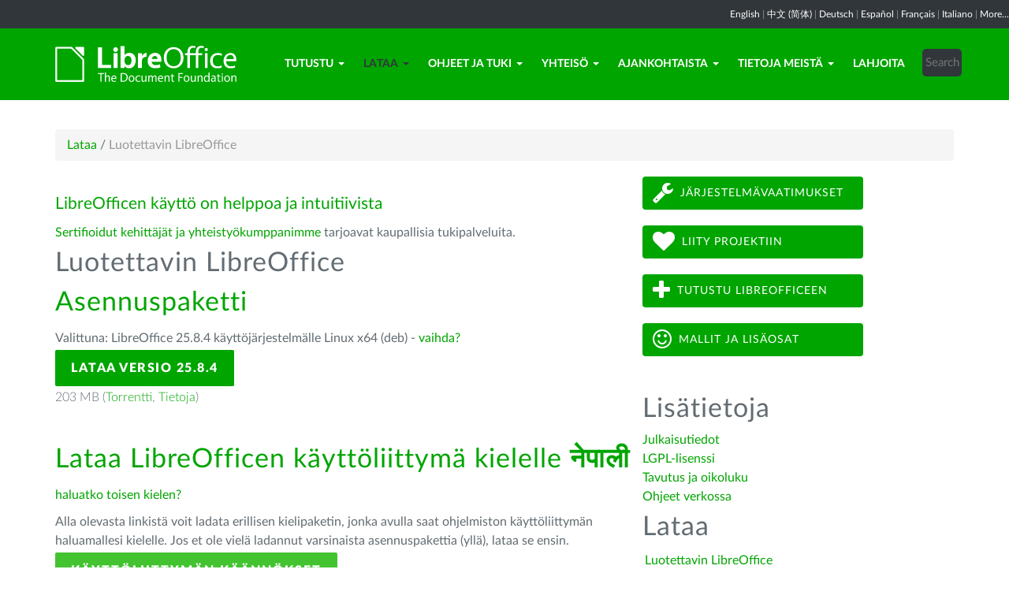

--- FILE ---
content_type: text/html; charset=utf-8
request_url: https://fi.libreoffice.org/lataa/luotettavin-libreoffice/?type=deb-x86_64&version=24.2.3&lang=ne
body_size: 7383
content:
<!DOCTYPE html>
    
    
    
    
    
<!--[if lt IE 7]> <html class="no-js lt-ie9 lt-ie8 lt-ie7" lang="fi-FI"> <![endif]-->
<!--[if IE 7]> <html class="no-js lt-ie9 lt-ie8" lang="fi-FI"> <![endif]-->
<!--[if IE 8]> <html class="no-js lt-ie9" lang="fi-FI"> <![endif]-->
<!--[if gt IE 8]><!--> <html class="no-js" lang="fi-FI"> <!--<![endif]-->
    <head>
        <!--<meta http-equiv="X-UA-Compatible" content="IE=edge,chrome=1">-->
        <title>Luotettavin LibreOffice | Suomenkielinen LibreOffice</title>
        <meta name="generator" content="SilverStripe - http://silverstripe.org" />
<meta http-equiv="Content-type" content="text/html; charset=utf-8" />
<meta name="description" content="LibreOffice, Download, download LibreOffice, download options, Windows, Linux, Mac OS X" />
<meta name="x-subsite-id" content="16" />

        
        <base href="https://fi.libreoffice.org/"><!--[if lte IE 6]></base><![endif]-->
        <meta name="flattr:id" content="mr7ne2">
        <meta name="twitter:dnt" content="on">
        <meta name="viewport" content="width=device-width, initial-scale=1.0">

<!--        <link href='//fonts.googleapis.com/css?family=Lato:100,300,400,700,900,300italic,400italic&subset=latin,latin-ext' rel='stylesheet' type='text/css'> -->
        <link rel="shortcut icon" href="/themes/libreofficenew/favicon.ico" />

        <link href="/themes/libreofficenew/css/Lato2-new.css" rel='stylesheet' type='text/css' />
        <link href="/themes/libreofficenew/css/LocalisationAvailableNotification.css" rel='stylesheet' type='text/css' />

        
        
        
        
        
        
   <script src="themes/libreofficenew/js/modernizr-2.6.2-respond-1.1.0.min.js"></script>

    <link rel="stylesheet" type="text/css" href="/themes/libreofficenew/css/downloadframe.css?m=1766512824" />
<link rel="stylesheet" type="text/css" href="/themes/libreofficenew/css/bootstrap.min.css?m=1396490701" />
<link rel="stylesheet" type="text/css" href="/themes/libreofficenew/css/font-awesome.min.css?m=1389089681" />
<link rel="stylesheet" type="text/css" href="/themes/libreofficenew/css/main.css?m=1603987327" />
<link rel="stylesheet" type="text/css" href="/themes/libreofficenew/css/flexslider.css?m=1390320474" />
<link rel="stylesheet" type="text/css" href="/themes/libreofficenew/css/LocalisationAvailableNotification.css?m=1581345458" />
</head>
    <body class="Download" id="luotettavin-libreoffice">

        <!--[if lt IE 7]>
        <p class="chromeframe">You are using an <strong>outdated</strong> browser. Please <a href="https://browsehappy.com/">upgrade your browser</a> or <a href="https://www.google.com/chromeframe/?redirect=true">activate Google Chrome Frame</a> to improve your experience.</p>
        <![endif]-->

        <div class="navbar navbar-inverse navbar-fixed-top">


<div class="localisation_available_notification">
    <p>
         <a href='//www.libreoffice.org'>English</a> | <a href='//zh-cn.libreoffice.org'>&#20013;&#25991; (&#31616;&#20307;)</a> | <a href='//de.libreoffice.org'>Deutsch</a> | <a href='//es.libreoffice.org'>Espa&#241;ol</a> | <a href='//fr.libreoffice.org'>Fran&#231;ais</a> | <a href='//it.libreoffice.org'>Italiano</a> |
            <a href="//www.libreoffice.org/community/nlc">More...</a>
    </p>
</div>


      <div class="container">
        <div class="navbar-header">
          <button type="button" class="navbar-toggle" data-toggle="collapse" data-target=".navbar-collapse">
            <span class="icon-bar"></span>
            <span class="icon-bar"></span>
            <span class="icon-bar"></span>
          </button>
          <a class="navbar-brand img-responsive" href="/"><img style="width:230px; height:auto;" src="themes/libreofficenew/img/logo.png" alt="logo"></a>
        </div>
<div class="navbar-collapse collapse">
<ul class="nav navbar-nav navbar-right">

<li>

<a href="/tutustu/libreoffice/" class="link dropdown-toggle" data-toggle="dropdown">Tutustu<b class="caret"></b></a>
<ul class="dropdown-menu"><li><a href="/tutustu/libreoffice/" class="link">Mikä LibreOffice on?</a></li><li><a href="/tutustu/writer/" class="link">Writer</a></li><li><a href="/tutustu/calc/" class="link">Calc</a></li><li><a href="/tutustu/impress/" class="link">Impress</a></li><li><a href="/tutustu/draw/" class="link">Draw</a></li><li><a href="/tutustu/base/" class="link">Base</a></li><li><a href="/tutustu/math/" class="link">Math</a></li><li><a href="/tutustu/kaaviot/" class="link">Kaaviot</a></li><li><a href="/tutustu/lisaosat/" class="link">Mallit ja lisäosat</a></li><li><a href="/tutustu/ruutukaappaukset/" class="link">Kuvia ohjelmistosta</a></li></ul>

</li>

<li>

<a href="/lataa/luotettavin-libreoffice/" class="section dropdown-toggle" data-toggle="dropdown">Lataa<b class="caret"></b></a>
<ul class="dropdown-menu"><li><a href="/lataa/luotettavin-libreoffice/" class="current">Luotettavin LibreOffice</a></li><li><a href="/lataa/tuorein-libreoffice/" class="link">Tuorein LibreOffice</a></li><li><a href="/lataa/kehitysversiot/" class="link">Kehitysversiot</a></li><li><a href="/lataa/portable/" class="link">Muistitikkuversiot</a></li><li><a href="/lataa/uudet-ominaisuudet/" class="link">Julkaisutiedot</a></li></ul>

</li>

<li>

<a href="/ohjeet/tukikanavat/" class="link dropdown-toggle" data-toggle="dropdown">Ohjeet ja tuki<b class="caret"></b></a>
<ul class="dropdown-menu"><li><a href="/ohjeet/tukikanavat/" class="link">Tukikanavat</a></li><li><a href="/ohjeet/kayttooppaat/" class="link">Käyttöoppaat</a></li><li><a href="/ohjeet/asennusohjeet/" class="link">Asennusohjeet</a></li><li><a href="/ohjeet/kaupallinen-tuki/" class="link">Kaupallinen tuki</a></li><li><a href="/ohjeet/jarjestelmavaatimukset/" class="link">Järjestelmävaatimukset</a></li><li><a href="/ohjeet/lisaosat/" class="link">Lisäosat</a></li><li><a href="/ohjeet/faq/" class="link">UKK/FAQ</a></li><li><a href="/ohjeet/kielityokalut/" class="link">Tavutus ja oikoluku</a></li><li><a href="/ohjeet/mallit/" class="link">Mallit</a></li><li><a href="/ohjeet/clipart/" class="link">Leikekuvat</a></li><li><a href="/ohjeet/muuttukikanavat/" class="link">Yhteisön tuki</a></li></ul>

</li>

<li>

<a href="/yhteiso/osallistu/" class="link dropdown-toggle" data-toggle="dropdown">Yhteisö<b class="caret"></b></a>
<ul class="dropdown-menu"><li><a href="/yhteiso/osallistu/" class="link">Osallistu</a></li><li><a href="/yhteiso/graafinen-suunnittelu/" class="link">Graafinen suunnittelu</a></li><li><a href="/yhteiso/kehittajat/" class="link">Kehittäjät</a></li><li><a href="/yhteiso/ohjetiimi/" class="link">Ohjetiimi</a></li><li><a href="/yhteiso/infrastructure/" class="link">Infrastructure</a></li><li><a href="/yhteiso/markkinointi/" class="link">Markkinointi</a></li><li><a href="/yhteiso/laadunvarmistus/" class="link">Testaus ja laadunvarmistus</a></li><li><a href="/yhteiso/suomentaminen/" class="link">Suomentaminen</a></li><li><a href="http://owncloud.documentfoundation.org" class="link">OwnCloud</a></li><li><a href="http://pad.documentfoundation.org/" class="link">Luonnosalustat</a></li><li><a href="http://wiki.documentfoundation.org" class="link">Wiki</a></li></ul>

</li>

<li>

<a href="/ajankohtaista/tiedotteet/" class="link dropdown-toggle" data-toggle="dropdown">Ajankohtaista<b class="caret"></b></a>
<ul class="dropdown-menu"><li><a href="/ajankohtaista/tiedotteet/" class="link">Tiedotteet</a></li><li><a href="/ajankohtaista/tapahtumat/" class="link">Tapahtumat</a></li></ul>

</li>

<li>

<a href="/tietoja-meista/keita-olemme/" class="link dropdown-toggle" data-toggle="dropdown">Tietoja meistä<b class="caret"></b></a>
<ul class="dropdown-menu"><li><a href="/tietoja-meista/keita-olemme/" class="link">Keitä olemme?</a></li><li><a href="/tietoja-meista/lisenssit/" class="link">Lisenssit</a></li><li><a href="/tietoja-meista/imprint/" class="link">Imprint</a></li><li><a href="/tietoja-meista/credits/" class="link">Credits</a></li><li><a href="/tietoja-meista/privacy/" class="link">Privacy Policy</a></li><li><a href="/tietoja-meista/yhteystiedot/" class="link">Yhteystiedot</a></li></ul>

</li>

<li>

<a href="https://www.libreoffice.org/donate/" class="link">Lahjoita</a>

</li>

<li><div class="search-bar">
        <form id="SearchForm_SearchForm" class="navbar-form pull-right" action="/home/SearchForm" method="get" enctype="application/x-www-form-urlencoded">
    <!-- <fieldset> -->
        <!-- <div id="Search" class="field text nolabel"> -->
            <!-- <div class="middleColumn"> -->
                <input type="text" placeholder="Search" name="Search" value="" id="SearchForm_SearchForm_Search" />
            <!-- </div> -->
        <!-- </div> -->
        <input type="submit" name="action_results" value="Go" class="action btn" id="SearchForm_SearchForm_action_results" />
    <!-- </fieldset> -->
</form>

    </div></li>

</ul>

        </div>
      </div>
      </div>

		 
           

      <section id="content1" class="section">
      <div class="container">

	  <article>
 







<ul class="breadcrumb">
    

<li><a href="/lataa/luotettavin-libreoffice/">Lataa</a> <span class="divider"> / </span></li>

<li><li class="active">Luotettavin LibreOffice</li></li>


</ul>


		<div class="row col-sm-8 margin-20">
            <p class="lead_libre">LibreOfficen käyttö on helppoa ja intuitiivista</p>
<!-- selected: 25.8.4 - fresh: 25.8.4 - still:  -->

<!--   25.8.4 User-Agent:mozilla/5.0 (macintosh; intel mac os x 10_15_7) applewebkit/537.36 (khtml, like gecko) chrome/131.0.0.0 safari/537.36; claudebot/1.0; +claudebot@anthropic.com)
Accept-language:
type:mac-aarch64
LangCand:ne|fi_FI||macintosh| intel mac os x 10_15_7|fi_FI
lang:ne
type deb-x86_64 - lang ne - version 24.2.3 -->

<p><a href="http://www.documentfoundation.org/certification/developers/">Sertifioidut kehittäjät ja yhteistyökumppanimme</a><span> tarjoavat kaupallisia tukipalveluita.</span></p>


<!-- regular download style  -->
       <h3>Luotettavin LibreOffice</h3>

<h2>Asennuspaketti</h2>
<p>Valittuna: LibreOffice 25.8.4 käyttöjärjestelmälle Linux x64 (deb) - <a href='/lataa/luotettavin-libreoffice/?version=25.8.4&lang=ne#change'>vaihda?</a></p> 
<p><a class="btn-main" href="https://www.libreoffice.org/donate/dl/deb-x86_64/25.8.4/ne/LibreOffice_25.8.4_Linux_x86-64_deb.tar.gz" title="Lataa LibreOffice 25.8.4 käyttöjärjestelmälle Linux x64 (deb)">Lataa versio 25.8.4</a></p><p class="torrent thin">203 MB (<a href="//download.documentfoundation.org/libreoffice/stable/25.8.4/deb/x86_64/LibreOffice_25.8.4_Linux_x86-64_deb.tar.gz.torrent" title="Lataa BitTorrentilla">Torrentti</a>, <a href="//download.documentfoundation.org/libreoffice/stable/25.8.4/deb/x86_64/LibreOffice_25.8.4_Linux_x86-64_deb.tar.gz.mirrorlist" title="Tarkistussummat ja lisätiedot">Tietoja</a>)</p>
<p>&nbsp;</p>

<h2>Lataa LibreOfficen käyttöliittymä kielelle <strong>&#2344;&#2375;&#2346;&#2366;&#2354;&#2368;</strong></h2>
<p><a href='/lataa/luotettavin-libreoffice/?type=deb-x86_64&version=25.8.4&lang=pick' title="Valitse toinen kieli">haluatko toisen kielen?</a><p>
<p>Alla olevasta linkistä voit ladata erillisen kielipaketin, jonka avulla saat ohjelmiston käyttöliittymän haluamallesi kielelle. Jos et ole vielä ladannut varsinaista asennuspakettia (yllä), lataa se ensin.</p>
<p><a class="btn-other" href="https://download.documentfoundation.org/libreoffice/stable/25.8.4/deb/x86_64/LibreOffice_25.8.4_Linux_x86-64_deb_langpack_ne.tar.gz" title="Lataa kielipaketti">Käyttöliittymän käännökset</a></p><p class="thin">648 KB (<a href="//download.documentfoundation.org/libreoffice/stable/25.8.4/deb/x86_64/LibreOffice_25.8.4_Linux_x86-64_deb_langpack_ne.tar.gz.torrent" title="Lataa BitTorrentilla">Torrentti</a>, <a href="//download.documentfoundation.org/libreoffice/stable/25.8.4/deb/x86_64/LibreOffice_25.8.4_Linux_x86-64_deb_langpack_ne.tar.gz.mirrorlist" title="Tarkistussummat ja lisätiedot">Tietoja</a>)</p>
<p>&nbsp;</p>


<h2>LibreOfficen ohjeet kielelle <strong>&#2344;&#2375;&#2346;&#2366;&#2354;&#2368;</strong></h2>
<p><a href='/lataa/luotettavin-libreoffice/?type=deb-x86_64&version=25.8.4&lang=pick' title="Valitse toinen kieli">haluatko toisen kielen?</a><p>

<p><a class="btn-other" href="https://download.documentfoundation.org/libreoffice/stable/25.8.4/deb/x86_64/LibreOffice_25.8.4_Linux_x86-64_deb_helppack_ne.tar.gz" title="Lataa ohjeet käytettäväksi ilman verkkoyhteyttä">Käyttöohjeet</a></p><p class="thin">2.6 MB (<a href="//download.documentfoundation.org/libreoffice/stable/25.8.4/deb/x86_64/LibreOffice_25.8.4_Linux_x86-64_deb_helppack_ne.tar.gz.torrent" title="Lataa BitTorrentilla">Torrentti</a>, <a href="//download.documentfoundation.org/libreoffice/stable/25.8.4/deb/x86_64/LibreOffice_25.8.4_Linux_x86-64_deb_helppack_ne.tar.gz.mirrorlist" title="Tarkistussummat ja lisätiedot">Tietoja</a>)</p>


<h3>Kehitystyökalut (SDK) ja lähdekoodi</h3>

<h4>Lataa kehitystyökalut</h4>
<p><a href="//download.documentfoundation.org/libreoffice/stable/25.8.4/deb/x86_64/LibreOffice_25.8.4_Linux_x86-64_deb_sdk.tar.gz">LibreOffice_25.8.4_Linux_x86-64_deb_sdk.tar.gz</a><br/><span class="thin">20 MB (<a href="//download.documentfoundation.org/libreoffice/stable/25.8.4/deb/x86_64/LibreOffice_25.8.4_Linux_x86-64_deb_sdk.tar.gz.torrent" title="Lataa BitTorrentilla">Torrentti</a>, <a href="//download.documentfoundation.org/libreoffice/stable/25.8.4/deb/x86_64/LibreOffice_25.8.4_Linux_x86-64_deb_sdk.tar.gz.mirrorlist" title="Tarkistussummat ja lisätiedot">Tietoja</a>)</span></p>

<h4>Lataa lähdekoodi</h4><ul>
    <li><a href="//download.documentfoundation.org/libreoffice/src/25.8.4/libreoffice-25.8.4.2.tar.xz?idx=1">libreoffice-25.8.4.2.tar.xz</a><br/><span class="thin">274 MB (<a href="//download.documentfoundation.org/libreoffice/src/25.8.4/libreoffice-25.8.4.2.tar.xz.torrent" title="Lataa BitTorrentilla">Torrentti</a>, <a href="//download.documentfoundation.org/libreoffice/src/25.8.4/libreoffice-25.8.4.2.tar.xz.mirrorlist" title="Tarkistussummat ja lisätiedot">Tietoja</a>)</span></li>

    <li><a href="//download.documentfoundation.org/libreoffice/src/25.8.4/libreoffice-dictionaries-25.8.4.2.tar.xz?idx=2">libreoffice-dictionaries-25.8.4.2.tar.xz</a><br/><span class="thin">59 MB (<a href="//download.documentfoundation.org/libreoffice/src/25.8.4/libreoffice-dictionaries-25.8.4.2.tar.xz.torrent" title="Lataa BitTorrentilla">Torrentti</a>, <a href="//download.documentfoundation.org/libreoffice/src/25.8.4/libreoffice-dictionaries-25.8.4.2.tar.xz.mirrorlist" title="Tarkistussummat ja lisätiedot">Tietoja</a>)</span></li>

    <li><a href="//download.documentfoundation.org/libreoffice/src/25.8.4/libreoffice-help-25.8.4.2.tar.xz?idx=3">libreoffice-help-25.8.4.2.tar.xz</a><br/><span class="thin">57 MB (<a href="//download.documentfoundation.org/libreoffice/src/25.8.4/libreoffice-help-25.8.4.2.tar.xz.torrent" title="Lataa BitTorrentilla">Torrentti</a>, <a href="//download.documentfoundation.org/libreoffice/src/25.8.4/libreoffice-help-25.8.4.2.tar.xz.mirrorlist" title="Tarkistussummat ja lisätiedot">Tietoja</a>)</span></li>

    <li><a href="//download.documentfoundation.org/libreoffice/src/25.8.4/libreoffice-translations-25.8.4.2.tar.xz?idx=4">libreoffice-translations-25.8.4.2.tar.xz</a><br/><span class="thin">221 MB (<a href="//download.documentfoundation.org/libreoffice/src/25.8.4/libreoffice-translations-25.8.4.2.tar.xz.torrent" title="Lataa BitTorrentilla">Torrentti</a>, <a href="//download.documentfoundation.org/libreoffice/src/25.8.4/libreoffice-translations-25.8.4.2.tar.xz.mirrorlist" title="Tarkistussummat ja lisätiedot">Tietoja</a>)</span></li>
</ul>

<p id="change" class="lead_libre">Käyttöjärjestelmät</p>
<p>LibreOffice 25.8.4 on saatavilla seuraaville käyttöjärjestelmille/laitteistoille:</p>
<ul class="fa-ul"><li><a href='/lataa/luotettavin-libreoffice/?type=deb-aarch64&version=25.8.4&lang=ne'><i class="fa-li fa fa-check-square"></i>Linux Aarch64 (deb)</a></li><li><a href='/lataa/luotettavin-libreoffice/?type=rpm-aarch64&version=25.8.4&lang=ne'><i class="fa-li fa fa-check-square"></i>Linux Aarch64 (rpm)</a></li><li><a href='/lataa/luotettavin-libreoffice/?type=deb-x86_64&version=25.8.4&lang=ne'><i class="fa-li fa fa-check-square"></i>Linux x64 (deb)</a></li><li><a href='/lataa/luotettavin-libreoffice/?type=rpm-x86_64&version=25.8.4&lang=ne'><i class="fa-li fa fa-check-square"></i>Linux x64 (rpm)</a></li><li><a href='/lataa/luotettavin-libreoffice/?type=mac-aarch64&version=25.8.4&lang=ne'><i class="fa-li fa fa-check-square"></i>macOS (Aarch64/Apple Silicon)</a></li><li><a href='/lataa/luotettavin-libreoffice/?type=mac-x86_64&version=25.8.4&lang=ne'><i class="fa-li fa fa-check-square"></i>macOS x86_64 (10.14 tai uudempi vaaditaan)</a></li><li><a href='/lataa/luotettavin-libreoffice/?type=win-x86&version=25.8.4&lang=ne'><i class="fa-li fa fa-check-square"></i>Windows (32 bit, deprecated)</a></li><li><a href='/lataa/luotettavin-libreoffice/?type=win-aarch64&version=25.8.4&lang=ne'><i class="fa-li fa fa-check-square"></i>Windows Aarch64</a></li><li><a href='/lataa/luotettavin-libreoffice/?type=win-x86_64&version=25.8.4&lang=ne'><i class="fa-li fa fa-check-square"></i>Windows x86_64 (7 tai uudempi vaaditaan)</a></li></ul>

<p class="lead_libre">Saatavilla olevat versiot</p>
<p>LibreOffice on saatavilla seuraavina <strong>julkaistuina</strong> versioina:<br/><ul class="fa-ul"><li><a href='/lataa/luotettavin-libreoffice/?type=deb-x86_64&version=25.8.4&lang=ne'><i class="fa-li fa fa-check-square-o"></i>25.8.4</a></li><li><a href='/lataa/luotettavin-libreoffice/?type=deb-x86_64&version=25.8.3&lang=ne'><i class="fa-li fa fa-check-square-o"></i>25.8.3</a></li></ul></p>

<p class="dark-gray">LibreOfficesta on saatavilla seuraavat <strong>testiversiot</strong>:<br/><ul class="fa-ul"><li><a href='/lataa/luotettavin-libreoffice/?type=deb-x86_64&version=26.2.0&lang=ne' class='dark-gray'><i class="fa-li fa fa-square-o dark-gray"></i>26.2.0</a></li></ul></p>

<p class="dark-gray">Older versions of LibreOffice (no longer updated!) are available <a href='https://downloadarchive.documentfoundation.org/libreoffice/old/'>in the archive</a></p>


		</div>
             
<div class="col-sm-4 margin-20">
<p><a class="btn2 btn-libre_office_green" href="ohjeet/jarjestelmavaatimukset/"><span class="fa fa-wrench fa-2x"> </span>Järjestelmävaatimukset</a> <a class="btn2 btn-libre_office_green" href="yhteiso/osallistu/"><span class="fa fa-heart fa-2x"> </span>Liity projektiin</a> <a class="btn2 btn-libre_office_green" href="tutustu/libreoffice/"><span class="fa fa-plus fa-2x"> </span>Tutustu LibreOfficeen</a> <a class="btn2 btn-libre_office_green" href="tutustu/lisaosat/"><span class="fa fa-smile-o fa-2x"> </span>Mallit ja lisäosat</a></p>
</div>
			<div class="col-sm-4 margin-20">
<h3>Lisätietoja</h3><p><a href="lataa/uudet-ominaisuudet/">Julkaisutiedot</a><br><a href="tietoja-meista/lisenssit">LGPL-lisenssi</a><br><a href="ohjeet/kielityokalut">Tavutus ja oikoluku</a><br><a href="https://help.libreoffice.org/Main_Page/fi">Ohjeet verkossa</a></p>

      <aside>
	
		<nav class="secondary">
			
				<h3>
					Lataa
				</h3>
				<ul class="list-unstyled side-links">
				


<li>
    <a href="/lataa/luotettavin-libreoffice/" class="current" title="Luotettavin LibreOffice">
        Luotettavin LibreOffice
    </a>
   
</li>

<li>
    <a href="/lataa/tuorein-libreoffice/" class="link" title="Tuorein LibreOffice">
        Tuorein LibreOffice
    </a>
   
</li>

<li>
    <a href="/lataa/kehitysversiot/" class="link" title="Kehitysversiot">
        Kehitysversiot
    </a>
   
</li>

<li>
    <a href="/lataa/portable/" class="link" title="Muistitikkuversiot">
        Muistitikkuversiot
    </a>
   
</li>

<li>
    <a href="/lataa/uudet-ominaisuudet/" class="link" title="Julkaisutiedot">
        Julkaisutiedot
    </a>
   
</li>



				</ul>
			
		</nav>
<!--
<p>Luotettavin LibreOffice</p>

<p>Tuorein LibreOffice</p>

<p>Kehitysversiot</p>

<p>Muistitikkuversiot</p>

<p>Julkaisutiedot</p>
-->
	
</aside>

</div>
          
          </article>

        </div>
        </section>


	
            
 <!-- Section Social-->
 <section id="social">
      <div class="container">

      <!-- Row -->
      <div class="row">
          <div class="col-sm-12 text-center dark-gray">

        <div class="margin-20">
        <h3>Seuraa meitä</h3>
        </div>
 <!--Social links-->
            <ul class="social-icons">
            <li><a class="btn btn-libre_office_green" href="https://blog.documentfoundation.org" target="_blank"><i class="fa fa-comment fa-2x"></i> Our blog</a></li>
            <li><a rel="me" class="btn btn-libre_office_green" href="https://fosstodon.org/@libreoffice" target="_blank"><i class="fa fa-comments fa-2x"></i> Mastodon (LibreOffice) </a></li>
            <li><a rel="me" class="btn btn-libre_office_green" href="https://fosstodon.org/@tdforg" target="_blank"><i class="fa fa-comments fa-2x"></i> Mastodon (TDF) </a></li>
            <li><a class="btn btn-libre_office_green" href="https://twitter.com/libreoffice" target="_blank" rel="noopener noreferrer"><i class="fa fa-twitter fa-2x"></i> Twitter</a></li>
            <li><a class="btn btn-libre_office_green" href="https://www.facebook.com/libreoffice.org" target="_blank" rel="noopener noreferrer"><i class="fa fa-facebook fa-2x"></i></a></li>
            <li><a class="btn btn-libre_office_green" href="//www.youtube.com/channel/UCQAClQkZEm2rkWvU5bvCAXQ" target="_blank" rel="noopener noreferrer"><i class="fa fa-youtube-play fa-2x"></i></a></li>
            <li><a class="btn btn-libre_office_green" href="https://www.reddit.com/r/libreoffice" target="_blank" rel="noopener noreferrer"><img src="themes/libreofficenew/img/reddit.png" width="34" alt="Reddit" /></a></li>
			</ul>
            <!-- end Social links-->
          </div>
          </div>
          <!-- End Row -->
          </div>
          </section>
          <!-- end Section Social-->



    
    <!--Footer -->
    
    <section id="footer">
      <div class="container">
        <div class="row">
          <div class="col-sm-12 text-center">
            <p><a href="https://www.libreoffice.org/imprint" target="_blank">Impressum (Legal Info)</a> | <a href="https://www.libreoffice.org/privacy" target="_blank">Datenschutzerklärung (Privacy Policy)</a> | <a href="https://www.documentfoundation.org/statutes.pdf" target="_blank">Statutes (non-binding English translation)</a> - <a href="https://www.documentfoundation.org/satzung.pdf" target="_blank">Satzung (binding German version)</a> | Copyright information: Unless otherwise specified, all text and images on this website are licensed under the <a href="https://creativecommons.org/licenses/by-sa/3.0/" target="_blank" rel="noopener noreferrer">Creative Commons Attribution-Share Alike 3.0 License</a>. This does not include the source code of LibreOffice, which is licensed under the <a href="https://www.libreoffice.org/download/license/" target="_blank">Mozilla Public License v2.0</a>. “LibreOffice” and “The Document Foundation” are registered trademarks of their corresponding registered owners or are in actual use as trademarks in one or more countries. Their respective logos and icons are also subject to international copyright laws. Use thereof is explained in our <a href="https://wiki.documentfoundation.org/TradeMark_Policy" target="_blank">trademark policy</a>. LibreOffice was based on OpenOffice.org.</p>
          </div>
        </div>
      </div>
    </section>

<!-- Start Piwik Code -->
<script type="text/javascript" src="/themes/libreofficenew/js/jquery-1.10.1.min.js?m=1388425220"></script><script type="text/javascript" src="/themes/libreofficenew/js/bootstrap.min.js?m=1390226302"></script><script type="text/javascript" src="/themes/libreofficenew/js/jquery.flexslider.js?m=1389807992"></script><script type="text/javascript" src="/themes/libreofficenew/js/jquery.tablesorter.min.js?m=1400150227"></script><script type="text/javascript">
  var _paq = _paq || [];

  _paq.push(["disableCookies"]);
  _paq.push(["trackPageView"]);
  _paq.push(["enableLinkTracking"]);

  (function() {
    var u=(("https:" == document.location.protocol) ? "https" : "http") + "://piwik.documentfoundation.org/";
    _paq.push(["setTrackerUrl", u+"piwik.php"]);
    _paq.push(["setSiteId", "10"]);
    var d=document, g=d.createElement("script"), s=d.getElementsByTagName("script")[0]; g.type="text/javascript";
    g.defer=true; g.async=true; g.src=u+"piwik.js"; s.parentNode.insertBefore(g,s);
    
    
    var classes = [".swap", ".swap-developer", ".swap-migration", ".swap-training"];
    for (var classIndex = 0; classIndex < classes.length; classIndex++) {
        var swapable = document.querySelectorAll(classes[classIndex]);
        var random = [];
        for (var i = 0;i < swapable.length; i++) {
            swapable[i].setAttribute('sortKey', Math.random());
            random[i] = swapable[i].cloneNode(true);
        }
        random.sort(function(a,b) { return a.getAttribute('sortKey') - b.getAttribute('sortKey'); });
        
        for (var i = 0;i < swapable.length; i++) {
            swapable[i].parentNode.replaceChild(random[i], swapable[i]);
        }
    }
    var ul = document.querySelector('ul.shuffle');
    for (var i = ul.children.length; i >= 0; i--) {
             ul.appendChild(ul.children[Math.random() * i | 0]);
             }
  })();
</script><!-- let's see how many visitors have js disabled -->
<noscript><img src="https://piwik.documentfoundation.org/piwik.php?idsite=10&amp;rec=1&action_name=nojs" style="border:0" alt="" /></noscript>
<!-- End Piwik Code -->



<script type="text/javascript">
      !function ($) {
        $(function(){
          $('#header').carousel()
        })
      }(window.jQuery)
    
$(window).load(function() {

  $('.flexslider').flexslider({
    animation: "slide"
  });
});
$(document).ready(function()
  {
     $('.tablesorter').each(function() {
       $(this).tablesorter();
     });
  }
);
jQuery('#gotoplainhome').click(function(){
                                jQuery("#jumppage, #blurme").removeClass("enabled");
                                return false;//Some code
                                });

</script>

    </body>
<!-- 16 -->
</html>
